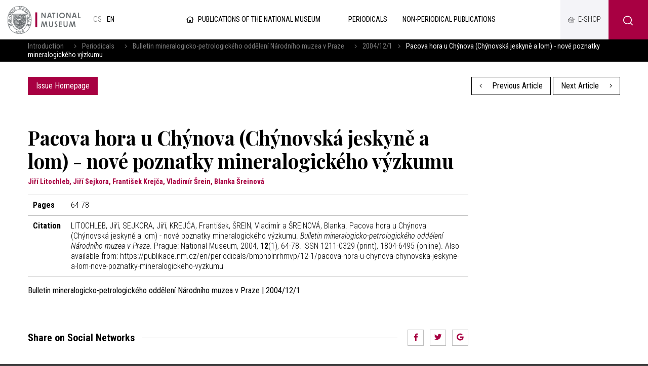

--- FILE ---
content_type: text/html; charset=UTF-8
request_url: https://publikace.nm.cz/en/periodicals/bmpholnrhmvp/12-1/pacova-hora-u-chynova-chynovska-jeskyne-a-lom-nove-poznatky-mineralogickeho-vyzkumu
body_size: 4540
content:
<!DOCTYPE html>
<html>

<head>
	    <meta charset="utf-8"/>
		<link href="//fonts.googleapis.com/css?family=Playfair+Display:700|Roboto+Condensed:300,300i,400,700,700i&amp;amp;subset=latin-ext" rel="stylesheet" type="text/css"/>


	
    <link href="/css/d6d42e6a1a7090cc02667a84e5a322cf.css?b8960dc4?new" rel="stylesheet" type="text/css"/>


	<title>Pacova hora u Chýnova (Chýnovská jeskyně a lom) - nové poznatky mineralogického výzkumu - National museum</title>
<meta name="Keywords" content="Pacova hora u Chýnova (Chýnovská jeskyně a lom) - nové poznatky mineralogického výzkumu - National museum">
<meta name="Description" content="">
				<meta property="og:image" content="https://publikace.nm.cz/en/file/6bddc42b7b5bd9b36528fa0b6588fb02/35823/2004_12%20obalka.jpg">
				<meta property="og:image:width" content="812">
				<meta property="og:image:height" content="1200">
				<meta property="og:title" content="Pacova hora u Chýnova (Chýnovská jeskyně a lom) - nové poznatky mineralogického výzkumu - National museum">
					<meta property="og:site_name" content="National museum">
				<meta property="og:url" content="https://publikace.nm.cz/en/">
	    <meta name="author" content="Národní Muzeum"/>

    <meta name="MobileOptimized" content="width"/>
    <meta name="HandheldFriendly" content="true"/>
    <meta name="viewport" content="width=device-width, initial-scale=1.0, user-scalable=yes"/>

	<link rel="canonical" href="//publikace.nm.cz/en/" />
	<link rel="icon" type="image/png" href="https://publikace.nm.cz/en/file/ad1e3d8b659d4c5536c61a5d693fed81/4/favicon/nmicon.png">
	    
    <script nonce="fa98699f1f4c27da74f9601242d976951c11b20e">
        (function(i,s,o,g,r,a,m){i['GoogleAnalyticsObject']=r;i[r]=i[r]||function(){
            (i[r].q=i[r].q||[]).push(arguments)},i[r].l=1*new Date();a=s.createElement(o),
            m=s.getElementsByTagName(o)[0];a.async=1;a.src=g;m.parentNode.insertBefore(a,m)
        })(window,document,'script','https://www.google-analytics.com/analytics.js','ga');

        ga('create', 'UA-23822512-2', 'auto');
        ga('send', 'pageview');

    </script>

	<meta name="robots" content="index,follow"> 

    <meta name="have-i-been-pwned-verification" value="c1ec10db4b41ce6d335396b2e6d54b08">

    <script type="text/javascript" src="/scripts/jquery-2.2.4.min.js" nonce="fa98699f1f4c27da74f9601242d976951c11b20e"></script>
</head>

<body class="en">
<div id="page" >

    <header role="banner">
        <div class="section">
            <div class="header">
                <div class="header__item">
                    <div class="logo">
												                        <a href="https://www.nm.cz/en" title="Úvodní stránka"><img
                                    src="/img/logo-en.png" alt=""
                                    srcset="/img/logo-en.png 1x, /img/logo-en-2x.png 2x, /img/logo-en-3x.png 3x">
                        </a>
                    </div>

					<div class="lang">
						
			            <a title="Česky"
               href="/periodicke-publikace/bmpholnrhmvp/12-1/pacova-hora-u-chynova-chynovska-jeskyne-a-lom-nove-poznatky-mineralogickeho-vyzkumu"
               class="cs">
				cs</a>
					            <span>
            en            </span>
			</div><!-- /mutace -->


                </div>

                <div class="header__item">
					                    <a class="publLogo" href="https://publikace.nm.cz/en"
                       title="Homepage"><i aria-hidden="true" class="fa minw fa-home"></i>Publications of the National Museum                    </a>
                    <nav class="topNav" role="navigation">
						





    <ul level="1">

                                                            

            <li  id="li507">
              <a  href="/en/periodicals"><span>Periodicals
<!-- by Texy2! -->                                                 <span class="open SubmenuOnClick" data-idprefix="" data-pageid="507"></span></span></a>
                
                
                





            </li>
                                                            

            <li  id="li508">
              <a  href="/en/non-periodical-publications"><span>Non-periodical publications                                                 <span class="open SubmenuOnClick" data-idprefix="" data-pageid="508"></span></span></a>
                
                
                





            </li>
            </ul>


        


                    </nav>
                </div>

                <div class="loginBox">
                    <a href="https://www.nm.cz/e-shop" target="_blank" class="userButton shopButton" title="E-shop"><span>E-shop</span></a>
                </div>

                <span class="menuBtn" id="menuBtn" title="Navigace"><span><em></em></span></span>
                <nav class="respNav" role="navigation">
                    <div class="respNav-in">
						

	<ul>
							 
							                    
			
			<li  id="liresp507">
                                          				<a  href="/en/periodicals"><span>Periodicals				            </span></a>

        
                     
				

			</li>
					 
							                    
			
			<li  id="liresp508">
                                          				<a  href="/en/non-periodical-publications"><span>Non-periodical publications				            </span></a>

        
                     
				

			</li>
			</ul>
                    </div>
                </nav>
                <span id="dark"></span>

                    <div class="searchButton btn" id="searchButton"><i class="icon-search"></i></div>
                    <div class="search">
                        <div class="searchBox">
    <div class="searchBoxIn">
        <div class="section">
            <form action="https://publikace.nm.cz/en/search" id="search" role="search" class="search"
                  method="get" aria-label="Fulltext vyhledávání" accesskey="4">
                <fieldset>
                    <input type="hidden" name="do-search" value="hledat"/>
                    <input name="q" class="pole searchbox searchField"
                           aria-label="hledaný text"
                           placeholder="Search..." type="search" size="25"/>
                    <button type="submit" aria-label="Search"><i class="fa fa-search"
                                                                                                   aria-hidden="true"></i>
                    </button>
                    <span class="searchClose" aria-label="Skrýt vyhledávání"
                          role="button"><svg aria-hidden="true" fill="#ffffff" height="24" viewBox="0 0 24 24"
                                             width="24" xmlns="https://www.w3.org/2000/svg"><path
                                    d="M19 6.41L17.59 5 12 10.59 6.41 5 5 6.41 10.59 12 5 17.59 6.41 19 12 13.41 17.59 19 19 17.59 13.41 12z"/><path
                                    d="M0 0h24v24H0z" fill="none"/></svg></span>
                </fieldset>
            </form>
        </div>
    </div>
</div>                    </div>
            </div>
        </div>
    </header>

	
	<main role="main">
	<div class="breadCrumbs">
    <div class="section">
        <div>
            <a href="/en"
               title="Homepage">Introduction</a>
			                &nbsp;&nbsp;    <i class="fa fa-angle-right"></i>
                <a href="/en/periodicals">Periodicals</a>
			                &nbsp;&nbsp;    <i class="fa fa-angle-right"></i>
                <a href="/en/periodicals/bulletin-mineralogicko-petrologickeho-oddeleni-narodniho-muzea-v-praze">Bulletin mineralogicko-petrologického oddělení Národního muzea v Praze</a>
			                &nbsp;&nbsp;    <i class="fa fa-angle-right"></i>
                <a href="/en/periodicals/bulletin-mineralogicko-petrologickeho-oddeleni-narodniho-muzea-v-praze/12-1">2004/12/1</a>
						                <i class="fa fa-angle-right"></i> <span>Pacova hora u Chýnova (Chýnovská jeskyně a lom) - nové poznatky mineralogického výzkumu</span>
			        </div>
    </div>
</div>

    <section>
        <div class="section">
            <div class="content">
                <div class="inRow">
                    <div class="switchPubl">
						
                        <a href="/en/periodicals/bulletin-mineralogicko-petrologickeho-oddeleni-narodniho-muzea-v-praze/12-1"
                           class="btn">Issue Homepage</a>

                    </div>

                    <div class="switchPubl">
												                            <a href="/en/periodicals/bmpholnrhmvp/12-1/anatas-ve-sbirce-mineralogicko-petrologickeho-oddeleni-prirodovedeckeho-muzea-narodniho-muzea" class="btn btn2 "
                               title="Previous Article"><i aria-hidden="true"
                                                                            class="fa fa-angle-left left"></i> Previous Article                            </a>
						
												                            <a href="/en/periodicals/bmpholnrhmvp/12-1/dolovani-rumelky-u-obce-svata-zjz-od-berouna" class="btn btn2 "
                               title="Next Article">Next Article <i
                                        aria-hidden="true" class="fa fa-angle-right right"></i></a>
						

                    </div>
                </div>
            </div>
        </div>
    </section>

    <section>
        <div class="section">
            <div class="content">
                <div class="row row-pad25 textLayout">
                    <div class="col-9 textLayoutL">
                                                <h1>Pacova hora u Chýnova (Chýnovská jeskyně a lom) - nové poznatky mineralogického výzkumu</h1>

												                            <div class="articleInfo">
								Jiří Litochleb, Jiří Sejkora, František Krejča, Vladimír Šrein, Blanka Šreinová                            </div>
						
                            <table class="full tab">
								                                    <tr>
                                        <th>Pages</th>
                                        <td>64-78</td>
                                    </tr>
																																								                                    <tr>
                                        <th>Citation</th>
                                        <td>
											                                                LITOCHLEB, Jiří, SEJKORA, Jiří, KREJČA, František, ŠREIN, Vladimír a ŠREINOVÁ, Blanka. Pacova hora u Chýnova (Chýnovská jeskyně a lom) - nové poznatky mineralogického výzkumu. <i>Bulletin mineralogicko-petrologického oddělení Národního muzea v Praze</i>. Prague: National Museum, 2004, <b>12</b>(1), 64-78. ISSN 1211-0329 (print), 1804-6495 (online). Also available from: https://publikace.nm.cz/en/periodicals/bmpholnrhmvp/12-1/pacova-hora-u-chynova-chynovska-jeskyne-a-lom-nove-poznatky-mineralogickeho-vyzkumu											
                                        </td>
                                    </tr>
								                            </table>

                        <strong>Bulletin mineralogicko-petrologického oddělení Národního muzea v Praze | 2004/12/1</strong>
                        <br><br>

						
                        
												
						
<br>
<br>
<div class="socBar">
    <h3>Share on Social Networks</h3>
    <i></i>



<div class="soc">
	<a href="http://www.facebook.com/sharer/sharer.php?u=https://publikace.nm.cz/en/periodicals/bmpholnrhmvp/12-1/pacova-hora-u-chynova-chynovska-jeskyne-a-lom-nove-poznatky-mineralogickeho-vyzkumu"><i class="fab fa-facebook-f"></i></a>
	<a href="https://twitter.com/share?url=https://publikace.nm.cz/en/periodicals/bmpholnrhmvp/12-1/pacova-hora-u-chynova-chynovska-jeskyne-a-lom-nove-poznatky-mineralogickeho-vyzkumu"><i class="fab fa-twitter"></i></a>
	<a href="https://plus.google.com/share?url=https://publikace.nm.cz/en/periodicals/bmpholnrhmvp/12-1/pacova-hora-u-chynova-chynovska-jeskyne-a-lom-nove-poznatky-mineralogickeho-vyzkumu"><i class="fab fa-google"></i></a>
</div>
</div>                    </div>
                </div>
            </div>
        </div>
    </section>

		
	    <main>
        <div class="windowPopup" id="windowPopup">
            <div class="windowPopupIn">
                <div class="window">
                    <div class="windowIn">
                        <div class="close cls"></div>
                        <center>
                            <br>
                            <br>
                            <h3 class="windowHeader"></h3>
                            <p>
                            </p>   <br>
                            <span class=" cls btn btn2">Rozumím</span>
                            <br>
                            <br>
                        </center>
                    </div>
                </div>
            </div>
        </div>
    </main>


    <div id="jsinsert">
    </div>
    <style>
        .cookieline {
            display: block;
            position: fixed;
            background: #a80042;
            background: rgba(168, 0, 66, 0.9);
            backdrop-filter: blur(10px);
            -webkit-backdrop-filter: blur(10px);
            bottom: 0;
            width: 100%;
            padding: 15px 15px;
            z-index: 9999;
            color: white;
        }

        .cookieline .btn {
            float: right;
            background: white;
            color: black;
        }

        .cookieline .texty {
            padding: 5px;
        }

        .cookieline .num {
            margin: -2px 5px 0 5px
        }

        .cookieline .price {
            font-weight: bold;
        }
    </style>


    <footer role="contentinfo">
        <div class="section">
            <div class="fMenu">
                <ul>
                    <li>
                        <a href=""><img
                                    src="/img/logo-en-white.png" alt=""
                                    srcset="/img/logo-en-white.png 1x, /img/logo-en-white-2x.png 2x, /img/logo-en-white-3x.png 3x"></a>
                    </li>
					                        <li>
                            <a href="https://www.nm.cz/en/cooperation">Cooperation</a>

                            <ul>
								                                    <li>
                                        <a href="https://www.nm.cz/en/cooperation/sponsorship">Sponsorship</a>
                                    </li>
								                            </ul>
                        </li>
						                        <li>
                            <a href="https://www.nm.cz/en/rents">Rents</a>

                            <ul>
								                                    <li>
                                        <a href="https://www.nm.cz/en/rents/rent-our-building">Rent our building</a>
                                    </li>
								                            </ul>
                        </li>
						
                    <li>
                        <ul>
							                                <li>
                                    <a href="https://www.nm.cz/en/sitemap">Sitemap</a>
                                </li>
								                                <li>
                                    <a href="https://www.nm.cz/en/xml-sitemap1">XML sitemap</a>
                                </li>
								                                <li>
                                    <a href="https://www.nm.cz/en/protection-of-personal-data">Protection of personal data</a>
                                </li>
								                                <li>
                                    <a href="https://www.nm.cz/en/obligatory-information">Obligatory information</a>
                                </li>
								                                <li>
                                    <a href="https://www.nm.czhttps://www.mkcr.cz/?lang=en">Ministry of culture</a>
                                </li>
								                                <li>
                                    <a href="https://www.nm.cz/en/terms-and-conditions">Terms and Conditions</a>
                                </li>
								
                        </ul>
                    </li>

                </ul>
            </div>


            <div class="footer">
                <div class="row">
                    <div>
                        <p>Website:                            <a href="https://www.netservis.cz" target="_blank"><img src="/img/netservis.svg"
                                                                                    style="width: 73px; height:auto;"
                                                                                    alt=""></a>
                        </p>
                    </div>
                    <div>
                        <p>Founder: <img src="/img/minkul.svg" style="width: 90px; height: auto;"
                                                                alt=""></p>
                    </div>


                    <div class="soc">
                        <a href="https://www.facebook.com/narodnimuzeum/" target="_blank"><i
                                    class="fab fa-facebook-f"></i></a>
                        <a href="https://twitter.com/narodnimuzeum" target="_blank"><i class="fab fa-twitter"></i></a>
                        <a href="https://www.instagram.com/narodnimuzeum/" target="_blank"><i
                                    class="fab fa-instagram"></i></a>
                    </div>
                </div>
            </div>
        </div>
    </footer>


</div>
<!-- /#page -->




<script src="https://publikace.nm.cz/en/minifyjs/46aeda9c6fc041c14be5fd661c27b3b5.js?9-1-2020" type="text/javascript" charset="utf-8"
        nonce="fa98699f1f4c27da74f9601242d976951c11b20e"></script>


<script nonce="fa98699f1f4c27da74f9601242d976951c11b20e">

    $("#respNav .aktivni").closest(".subex").addClass("rozbal");

    $(".menunavopen").click(function (event) {
        event.preventDefault();

        if ($('#respNav').hasClass("rollOut")) {
            $(".topBar").removeClass('fixed2');
        } else {
            $(".topBar").addClass('fixed2');
        }

        $('#respNav').toggleClass('rollOut');
        $(this).toggleClass('fixed');


    });
</script>
</body>

</html>


--- FILE ---
content_type: text/plain
request_url: https://www.google-analytics.com/j/collect?v=1&_v=j102&a=1250351804&t=pageview&_s=1&dl=https%3A%2F%2Fpublikace.nm.cz%2Fen%2Fperiodicals%2Fbmpholnrhmvp%2F12-1%2Fpacova-hora-u-chynova-chynovska-jeskyne-a-lom-nove-poznatky-mineralogickeho-vyzkumu&ul=en-us%40posix&dt=Pacova%20hora%20u%20Ch%C3%BDnova%20(Ch%C3%BDnovsk%C3%A1%20jeskyn%C4%9B%20a%20lom)%20-%20nov%C3%A9%20poznatky%20mineralogick%C3%A9ho%20v%C3%BDzkumu%20-%20National%20museum&sr=1280x720&vp=1280x720&_u=IEBAAEABAAAAACAAI~&jid=1652948208&gjid=1083509969&cid=1285209454.1769163761&tid=UA-23822512-2&_gid=1479986445.1769163761&_r=1&_slc=1&z=1539579458
body_size: -450
content:
2,cG-ZZVEHPPHMH

--- FILE ---
content_type: text/xml; charset=utf-8
request_url: https://online.colosseum.eu/narodni-muzeum2/globalinfo?mrsid=143&full=1
body_size: 286
content:
<?xml version="1.0" encoding="UTF-8"?><GlobalInfo xmlns="http://colosseum.eu/colosseum/schemas/GlobalInfo.xsd"><urlInfo><logout>https://online.colosseum.eu/narodni-muzeum2/General/Account/Deauthorize?mrsid=143</logout><forgottenPassword>https://online.colosseum.eu/narodni-muzeum2/General/Account?mrsid=143#forgottenPassword</forgottenPassword><registration>https://online.colosseum.eu/narodni-muzeum2/General/Account/Register?mrsid=143</registration><orderList>https://online.colosseum.eu/narodni-muzeum2/General/MyAccount?mrsid=143</orderList><cart>https://online.colosseum.eu/narodni-muzeum2/standard/Cart/Index?mrsid=143</cart></urlInfo><accountInfo><authorized>false</authorized><name></name><externalSessionId></externalSessionId><sessionValidity>2026-01-23T11:52:42</sessionValidity><errors /></accountInfo><cartInfo><count>0</count><price>0</price><currency></currency><validity>0001-01-01T00:00:00</validity></cartInfo></GlobalInfo>